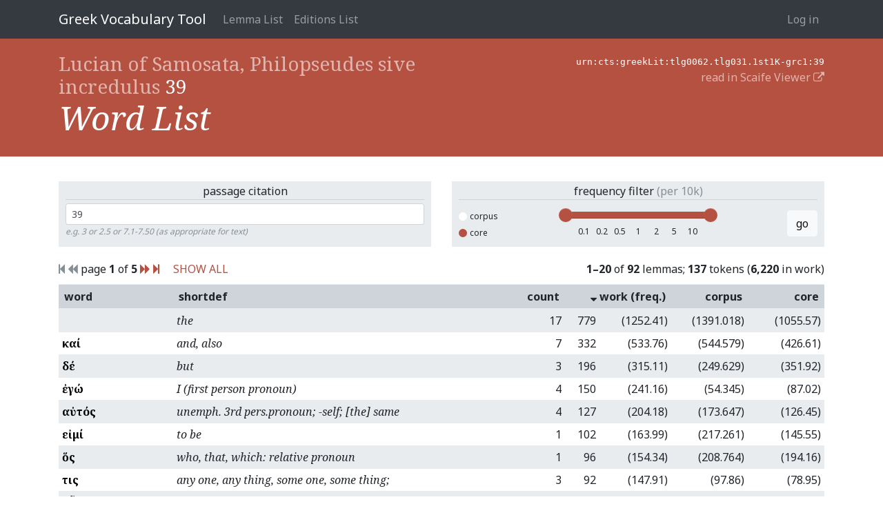

--- FILE ---
content_type: text/html; charset=utf-8
request_url: https://vocab.perseus.org/word-list/urn:cts:greekLit:tlg0062.tlg031.1st1K-grc1:39/?o=-6
body_size: 15925
content:

<!DOCTYPE html>
<html lang="en-us">
    <head>
        <meta charset="utf-8" />
        <title>Lucian of Samosata, Philopseudes sive incredulus 39 — Greek Vocabulary Tool</title>
        
            <meta name="viewport" content="width=device-width, initial-scale=1.0, shrink-to-fit=no">
        

        
  <link href="https://fonts.googleapis.com/css?family=Noto+Serif:400,400i,700,700i&amp;subset=greek,greek-ext,latin-ext" rel="stylesheet">
  <link href="https://fonts.googleapis.com/css?family=Noto+Sans:400,700" rel="stylesheet">
  <link href="/site_media/static/css/app.d61e4f54f34f.css" rel="stylesheet">


        
            <!-- HTML5 shim, for IE6-8 support of HTML elements -->
            <!--[if lt IE 9]>
                <script src="https://cdnjs.cloudflare.com/ajax/libs/html5shiv/3.7.2/html5shiv.min.js"></script>
            <![endif]-->
        

        
  
    <script async src="https://www.googletagmanager.com/gtag/js?id=UA-107671034-2"></script>
    <script>
      window.dataLayer = window.dataLayer || [];
      function gtag() {
        dataLayer.push(arguments);
      }
      gtag('js', new Date());
      gtag('config', 'UA-107671034-2');
    </script>
  
  

    </head>
    <body class="" id="" >
        
<header>
    <nav>
        <div class="container">
        
            <a class="navbar-brand" href="/">Greek Vocabulary Tool</a>
            <button class="navbar-toggler" type="button" data-toggle="collapse" data-target="#navbarSupportedContent">
                <span class="fa fa-bars"></span>
            </button>

            <div class="collapse navbar-collapse" id="navbarSupportedContent">
                
                    <ul class="navbar-nav mr-auto">
                        
                        <li class="nav-item"><a class="nav-link" href="/lemma/">Lemma List</a></li>
                        <li class="nav-item"><a class="nav-link" href="/editions/">Editions List</a></li>
                        
                    </ul>
                
                



<ul class="navbar-nav">
    
        <li class="nav-item"><a class="nav-link" href="/account/login/">Log in</a></li>
        
    
</ul>

<form id="accountLogOutForm" style="display: none;" action="/account/logout/" method="POST">
    <input type='hidden' name='csrfmiddlewaretoken' value='MhQKdfJuc1kZq0df8GL1wl69vizjzABQtbYDpbPg8OPGNvCdmP77Z1tckR4GkNbD' />
</form>

            </div>
        
        </div>
    </nav>
</header>


        
  <section class="hero">
    <div class="container">
      <div class="row">
        <div class="col">
          <h2>
            
              <a href="/word-list/urn:cts:greekLit:tlg0062.tlg031.1st1K-grc1/">Lucian of Samosata, Philopseudes sive incredulus</a> 39
            
          </h2>
          <h1>Word List</h1>
        </div>
        <div class="col text-right">
          <div><tt>urn:cts:greekLit:tlg0062.tlg031.1st1K-grc1:39</tt></div>
          <div><a href="/rr/urn:cts:greekLit:tlg0062.tlg031.1st1K-grc1:39/" target="_blank">read in Scaife Viewer <i class="fa fa-external-link"></i></a></div>
        </div>
      </div>
    </div>
  </section>

  <section class="main">
    <div class="container">

      <div class="row word-list-controls">
        <div class="col">
          <form class="passage-citation-form">
  <div class="title">
    passage citation
  </div>
  <input type="text" class="form-control form-control-sm" name="reference" value="39">
  <div class="help-text">
    e.g. 3 or 2.5 or 7.1-7.50 (as appropriate for text)
  </div>
  
    <input type="hidden" name="o" value="-6">
  
</form>

        </div>
        <div class="col">
          <form class="frequency-filter">
  <div class="title">
    frequency filter
    <span class="text-muted">(per 10k)</span>
  </div>
  <div class="form-row frequency-filter-controls">
    <div class="col scope-controls">
      <input type="radio" name="scope" value="corpus" id="corpus-scope">
      <label for="corpus-scope">
        <span></span>corpus</label>
      <br>
      <input type="radio" name="scope" value="core" id="core-scope" checked>
      <label for="core-scope">
        <span></span>core</label>
    </div>
    <div class="col text-center">
      <input id="freq-filt-slider" type="text" name="freqrange" data-value=""/>
      
        <input type="hidden" name="o" value="-6">
      
    </div>
    <div class="col text-right">
      <button class="btn btn-light">go</button>
    </div>
  </div>
</form>

        </div>
      </div>

      <div class="row">
        <div class="col">
          
            

<span class="step-links">
  
    <span class="text-muted"><i class="fa fa-step-backward"></i></span>
  
  
    <span class="text-muted"><i class="fa fa-backward"></i></span>
  

  <span class="current">
    page <b>1</b> of <b>5</b>
  </span>

  
    <a href="?o=-6&amp;page=2"><i class="fa fa-forward"></i></a>
  
  
    <a href="?o=-6&amp;page=5"><i class="fa fa-step-forward"></i></a>
  
</span>

            <a style="margin-left: 1em" href="?o=-6&amp;page=all">SHOW ALL</a>
          
        </div>
        <div class="col text-right">
          
            <b>1&ndash;20</b>
          of <b>92</b> lemmas;
          
          <b>137</b> tokens
          (<b>6,220</b> in work)
        </div>
      </div>

      <table class="word-list table table-sm table-striped">
        <thead>
          <tr class="sortable">
            <th width="15%">
              
                <a href="?o=-1"> word</a>
              
            </th>
            <th><span>shortdef</span></th>
            <th class="text-right" width="12%">
              
                <a href="?o=-5">count</a>
              
            </th>
            
              <th colspan=2 class="text-right" width="14%">
                
                  <a href="?o=6"><i class="fa fa-sort-desc"></i> work (freq.)</a>
                
              </th>
            
            <th class="text-right" width="10%">
              
                <a href="?o=-3">corpus</a>
              
            </th>
            <th class="text-right" width="10%">
              
                <a href="?o=-2">core</a>
              
            </th>
            
          </tr>
        </thead>
        
          <tr>
            <th class="lemma_text"><a href="/lemma/56953/?filter=urn:cts:greekLit:tlg0062.tlg031.1st1K-grc1">ὁ</a>
            <td class="shortdef">the
            <td class="count">17
            
            
              <td class="count">779
              <td class="frequency">(1252.41)
            
            <td class="frequency">(1391.018)
            <td class="frequency">(1055.57)
            
          </tr>
        
          <tr>
            <th class="lemma_text"><a href="/lemma/41723/?filter=urn:cts:greekLit:tlg0062.tlg031.1st1K-grc1">καί</a>
            <td class="shortdef">and, also
            <td class="count">7
            
            
              <td class="count">332
              <td class="frequency">(533.76)
            
            <td class="frequency">(544.579)
            <td class="frequency">(426.61)
            
          </tr>
        
          <tr>
            <th class="lemma_text"><a href="/lemma/18986/?filter=urn:cts:greekLit:tlg0062.tlg031.1st1K-grc1">δέ</a>
            <td class="shortdef">but
            <td class="count">3
            
            
              <td class="count">196
              <td class="frequency">(315.11)
            
            <td class="frequency">(249.629)
            <td class="frequency">(351.92)
            
          </tr>
        
          <tr>
            <th class="lemma_text"><a href="/lemma/24764/?filter=urn:cts:greekLit:tlg0062.tlg031.1st1K-grc1">ἐγώ</a>
            <td class="shortdef">I (first person pronoun)
            <td class="count">4
            
            
              <td class="count">150
              <td class="frequency">(241.16)
            
            <td class="frequency">(54.345)
            <td class="frequency">(87.02)
            
          </tr>
        
          <tr>
            <th class="lemma_text"><a href="/lemma/14841/?filter=urn:cts:greekLit:tlg0062.tlg031.1st1K-grc1">αὐτός</a>
            <td class="shortdef">unemph. 3rd pers.pronoun; -self; [the] same
            <td class="count">4
            
            
              <td class="count">127
              <td class="frequency">(204.18)
            
            <td class="frequency">(173.647)
            <td class="frequency">(126.45)
            
          </tr>
        
          <tr>
            <th class="lemma_text"><a href="/lemma/25107/?filter=urn:cts:greekLit:tlg0062.tlg031.1st1K-grc1">εἰμί</a>
            <td class="shortdef">to be
            <td class="count">1
            
            
              <td class="count">102
              <td class="frequency">(163.99)
            
            <td class="frequency">(217.261)
            <td class="frequency">(145.55)
            
          </tr>
        
          <tr>
            <th class="lemma_text"><a href="/lemma/59746/?filter=urn:cts:greekLit:tlg0062.tlg031.1st1K-grc1">ὅς</a>
            <td class="shortdef">who, that, which: relative pronoun
            <td class="count">1
            
            
              <td class="count">96
              <td class="frequency">(154.34)
            
            <td class="frequency">(208.764)
            <td class="frequency">(194.16)
            
          </tr>
        
          <tr>
            <th class="lemma_text"><a href="/lemma/83307/?filter=urn:cts:greekLit:tlg0062.tlg031.1st1K-grc1">τις</a>
            <td class="shortdef">any one, any thing, some one, some thing;
            <td class="count">3
            
            
              <td class="count">92
              <td class="frequency">(147.91)
            
            <td class="frequency">(97.86)
            <td class="frequency">(78.95)
            
          </tr>
        
          <tr>
            <th class="lemma_text"><a href="/lemma/60149/?filter=urn:cts:greekLit:tlg0062.tlg031.1st1K-grc1">οὗτος</a>
            <td class="shortdef">this; that
            <td class="count">1
            
            
              <td class="count">76
              <td class="frequency">(122.19)
            
            <td class="frequency">(133.027)
            <td class="frequency">(121.95)
            
          </tr>
        
          <tr>
            <th class="lemma_text"><a href="/lemma/17560/?filter=urn:cts:greekLit:tlg0062.tlg031.1st1K-grc1">γάρ</a>
            <td class="shortdef">for
            <td class="count">2
            
            
              <td class="count">57
              <td class="frequency">(91.64)
            
            <td class="frequency">(110.606)
            <td class="frequency">(74.4)
            
          </tr>
        
          <tr>
            <th class="lemma_text"><a href="/lemma/25175/?filter=urn:cts:greekLit:tlg0062.tlg031.1st1K-grc1">εἰς</a>
            <td class="shortdef">into, to c. acc.
            <td class="count">1
            
            
              <td class="count">54
              <td class="frequency">(86.82)
            
            <td class="frequency">(66.909)
            <td class="frequency">(80.34)
            
          </tr>
        
          <tr>
            <th class="lemma_text"><a href="/lemma/59906/?filter=urn:cts:greekLit:tlg0062.tlg031.1st1K-grc1">οὐ</a>
            <td class="shortdef">not
            <td class="count">3
            
            
              <td class="count">53
              <td class="frequency">(85.21)
            
            <td class="frequency">(104.879)
            <td class="frequency">(82.22)
            
          </tr>
        
          <tr>
            <th class="lemma_text"><a href="/lemma/49478/?filter=urn:cts:greekLit:tlg0062.tlg031.1st1K-grc1">λέγω</a>
            <td class="shortdef">to pick; to say
            <td class="count">2
            
            
              <td class="count">52
              <td class="frequency">(83.6)
            
            <td class="frequency">(90.021)
            <td class="frequency">(57.06)
            
          </tr>
        
          <tr>
            <th class="lemma_text"><a href="/lemma/88710/?filter=urn:cts:greekLit:tlg0062.tlg031.1st1K-grc1">φημί</a>
            <td class="shortdef">to say, to claim
            <td class="count">1
            
            
              <td class="count">51
              <td class="frequency">(81.99)
            
            <td class="frequency">(36.921)
            <td class="frequency">(31.35)
            
          </tr>
        
          <tr>
            <th class="lemma_text"><a href="/lemma/31359/?filter=urn:cts:greekLit:tlg0062.tlg031.1st1K-grc1">ἐπί</a>
            <td class="shortdef">on, upon with gen., dat., and acc.
            <td class="count">1
            
            
              <td class="count">48
              <td class="frequency">(77.17)
            
            <td class="frequency">(64.142)
            <td class="frequency">(59.77)
            
          </tr>
        
          <tr>
            <th class="lemma_text"><a href="/lemma/59185/?filter=urn:cts:greekLit:tlg0062.tlg031.1st1K-grc1">ὁράω</a>
            <td class="shortdef">to see
            <td class="count">2
            
            
              <td class="count">46
              <td class="frequency">(73.95)
            
            <td class="frequency">(16.42)
            <td class="frequency">(18.27)
            
          </tr>
        
          <tr>
            <th class="lemma_text"><a href="/lemma/93213/?filter=urn:cts:greekLit:tlg0062.tlg031.1st1K-grc1">ὡς</a>
            <td class="shortdef">as, how
            <td class="count">3
            
            
              <td class="count">44
              <td class="frequency">(70.74)
            
            <td class="frequency">(68.814)
            <td class="frequency">(63.16)
            
          </tr>
        
          <tr>
            <th class="lemma_text"><a href="/lemma/77710/?filter=urn:cts:greekLit:tlg0062.tlg031.1st1K-grc1">σύ</a>
            <td class="shortdef">you (personal pronoun)
            <td class="count">3
            
            
              <td class="count">42
              <td class="frequency">(67.52)
            
            <td class="frequency">(30.359)
            <td class="frequency">(61.34)
            
          </tr>
        
          <tr>
            <th class="lemma_text"><a href="/lemma/25462/?filter=urn:cts:greekLit:tlg0062.tlg031.1st1K-grc1">ἐκ</a>
            <td class="shortdef">from out of
            <td class="count">1
            
            
              <td class="count">35
              <td class="frequency">(56.27)
            
            <td class="frequency">(54.157)
            <td class="frequency">(51.9)
            
          </tr>
        
          <tr>
            <th class="lemma_text"><a href="/lemma/53376/?filter=urn:cts:greekLit:tlg0062.tlg031.1st1K-grc1">μή</a>
            <td class="shortdef">not
            <td class="count">1
            
            
              <td class="count">35
              <td class="frequency">(56.27)
            
            <td class="frequency">(50.606)
            <td class="frequency">(37.36)
            
          </tr>
        
      </table>

      <p>
        
          

<span class="step-links">
  
    <span class="text-muted"><i class="fa fa-step-backward"></i></span>
  
  
    <span class="text-muted"><i class="fa fa-backward"></i></span>
  

  <span class="current">
    page <b>1</b> of <b>5</b>
  </span>

  
    <a href="?o=-6&amp;page=2"><i class="fa fa-forward"></i></a>
  
  
    <a href="?o=-6&amp;page=5"><i class="fa fa-step-forward"></i></a>
  
</span>

          <a style="margin-left: 1em" href="?o=-6&amp;page=all">SHOW ALL</a>
        
      </p>

    </div>
  </section>


        

        
    <script src="/site_media/static/js/site.5dba7a03d6cf.js"></script>


        
    
    

    </body>
</html>
